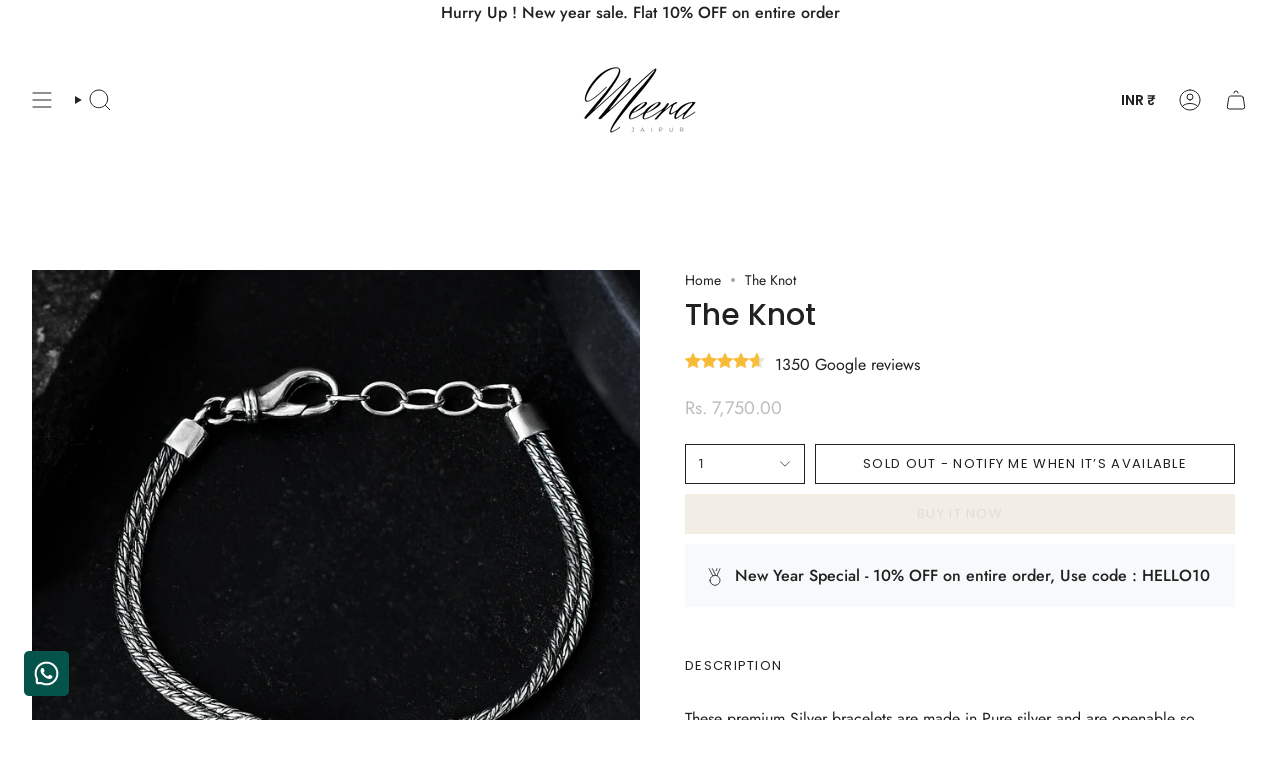

--- FILE ---
content_type: text/javascript; charset=utf-8
request_url: https://meerajaipur.com/products/the-knot.js
body_size: 400
content:
{"id":8123365851437,"title":"The Knot","handle":"the-knot","description":"\u003cp\u003eThese premium Silver bracelets are made in Pure silver and are openable so that they can be worn by anyone\u003c\/p\u003e\n\u003cul\u003e\n\u003cli\u003eOpenable\u003c\/li\u003e\n\u003cli\u003e92.5% Silver\u003c\/li\u003e\n\u003cli\u003eOrigin: Turkey\u003c\/li\u003e\n\u003c\/ul\u003e","published_at":"2025-11-18T11:36:42+05:30","created_at":"2023-01-23T16:21:27+05:30","vendor":"Meera Jaipur","type":"Bracelets","tags":["bracelet","mens"],"price":775000,"price_min":775000,"price_max":775000,"available":false,"price_varies":false,"compare_at_price":null,"compare_at_price_min":0,"compare_at_price_max":0,"compare_at_price_varies":false,"variants":[{"id":44353051197741,"title":"Default Title","option1":"Default Title","option2":null,"option3":null,"sku":"MMCOL001","requires_shipping":true,"taxable":true,"featured_image":null,"available":false,"name":"The Knot","public_title":null,"options":["Default Title"],"price":775000,"weight":9,"compare_at_price":null,"inventory_management":"shopify","barcode":null,"requires_selling_plan":false,"selling_plan_allocations":[]}],"images":["\/\/cdn.shopify.com\/s\/files\/1\/0297\/9781\/0236\/products\/DSC_6385.jpg?v=1751887813","\/\/cdn.shopify.com\/s\/files\/1\/0297\/9781\/0236\/products\/DSC_6387_e2dedfab-5fdd-4afb-ab72-7bcc9f36149f.jpg?v=1751887813","\/\/cdn.shopify.com\/s\/files\/1\/0297\/9781\/0236\/products\/DSC_6388.jpg?v=1751887813","\/\/cdn.shopify.com\/s\/files\/1\/0297\/9781\/0236\/products\/DSC_9999.jpg?v=1751887813"],"featured_image":"\/\/cdn.shopify.com\/s\/files\/1\/0297\/9781\/0236\/products\/DSC_6385.jpg?v=1751887813","options":[{"name":"Title","position":1,"values":["Default Title"]}],"url":"\/products\/the-knot","media":[{"alt":null,"id":33630900388141,"position":1,"preview_image":{"aspect_ratio":1.0,"height":2000,"width":2000,"src":"https:\/\/cdn.shopify.com\/s\/files\/1\/0297\/9781\/0236\/products\/DSC_6385.jpg?v=1751887813"},"aspect_ratio":1.0,"height":2000,"media_type":"image","src":"https:\/\/cdn.shopify.com\/s\/files\/1\/0297\/9781\/0236\/products\/DSC_6385.jpg?v=1751887813","width":2000},{"alt":null,"id":33630900420909,"position":2,"preview_image":{"aspect_ratio":1.0,"height":2000,"width":2000,"src":"https:\/\/cdn.shopify.com\/s\/files\/1\/0297\/9781\/0236\/products\/DSC_6387_e2dedfab-5fdd-4afb-ab72-7bcc9f36149f.jpg?v=1751887813"},"aspect_ratio":1.0,"height":2000,"media_type":"image","src":"https:\/\/cdn.shopify.com\/s\/files\/1\/0297\/9781\/0236\/products\/DSC_6387_e2dedfab-5fdd-4afb-ab72-7bcc9f36149f.jpg?v=1751887813","width":2000},{"alt":null,"id":33630900453677,"position":3,"preview_image":{"aspect_ratio":1.0,"height":2000,"width":2000,"src":"https:\/\/cdn.shopify.com\/s\/files\/1\/0297\/9781\/0236\/products\/DSC_6388.jpg?v=1751887813"},"aspect_ratio":1.0,"height":2000,"media_type":"image","src":"https:\/\/cdn.shopify.com\/s\/files\/1\/0297\/9781\/0236\/products\/DSC_6388.jpg?v=1751887813","width":2000},{"alt":null,"id":33630900486445,"position":4,"preview_image":{"aspect_ratio":0.8,"height":2500,"width":2000,"src":"https:\/\/cdn.shopify.com\/s\/files\/1\/0297\/9781\/0236\/products\/DSC_9999.jpg?v=1751887813"},"aspect_ratio":0.8,"height":2500,"media_type":"image","src":"https:\/\/cdn.shopify.com\/s\/files\/1\/0297\/9781\/0236\/products\/DSC_9999.jpg?v=1751887813","width":2000}],"requires_selling_plan":false,"selling_plan_groups":[]}